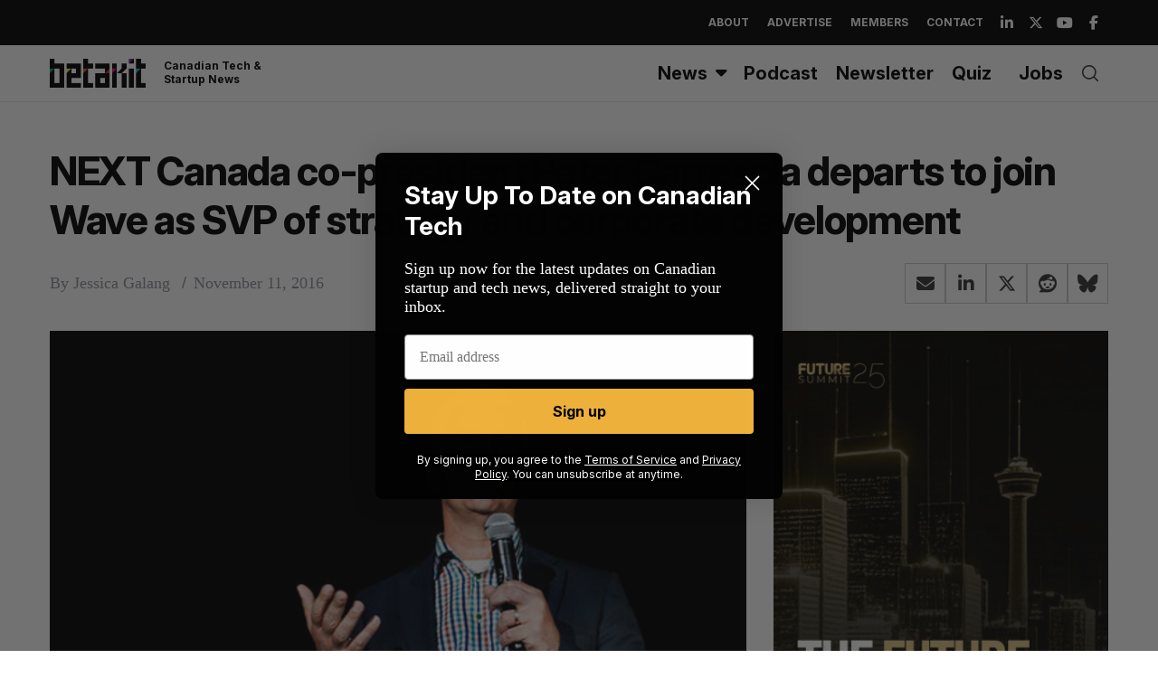

--- FILE ---
content_type: text/html; charset=UTF-8
request_url: https://betakit.com/wp-admin/admin-ajax.php?action=ad_server&postid=75332
body_size: 528
content:
<div class="clearfix inner">
    <div class="avatar">
        <img width="300" height="300" src="https://betakit.com/wp-content/uploads/2025/10/ad-betakit-Francisco-Opazo.png" class="attachment-medium size-medium wp-post-image" alt="" decoding="async" loading="lazy" srcset="https://betakit.com/wp-content/uploads/2025/10/ad-betakit-Francisco-Opazo.png 300w, https://betakit.com/wp-content/uploads/2025/10/ad-betakit-Francisco-Opazo-150x150.png 150w" sizes="auto, (max-width: 300px) 100vw, 300px" />    </div>
    <div class="sponsor-info">
        <p><!-- wp:paragraph -->
<p><strong>Toronto Community Week</strong><br><br>Join leaders in community, CX, and tech for Toronto Community Week 2025 — three days of Conference sessions, Workshops, and the Unconference. October 23–25 in Toronto.</p>
<!-- /wp:paragraph -->

<!-- wp:paragraph -->
<p></p>
<!-- /wp:paragraph -->

<!-- wp:buttons -->
<div class="wp-block-buttons"><!-- wp:button {"style":{"border":{"radius":"100px"}},"fontSize":"small"} -->
<div class="wp-block-button"><a class="wp-block-button__link has-small-font-size has-custom-font-size wp-element-button" href="https://toronto.community-week.com/?utm_source=betakit&amp;utm_medium=ad&amp;utm_campaign=communityweek&amp;utm_term=toronto" style="border-radius:100px">Register now</a></div>
<!-- /wp:button --></div>
<!-- /wp:buttons -->

<!-- wp:paragraph -->
<p></p>
<!-- /wp:paragraph --></p>
    </div>
    <ul class="sponsor-social">
            </ul>
</div>

--- FILE ---
content_type: text/html; charset=utf-8
request_url: https://www.google.com/recaptcha/api2/aframe
body_size: 269
content:
<!DOCTYPE HTML><html><head><meta http-equiv="content-type" content="text/html; charset=UTF-8"></head><body><script nonce="41hRl1InR2h9zV0veYzjxQ">/** Anti-fraud and anti-abuse applications only. See google.com/recaptcha */ try{var clients={'sodar':'https://pagead2.googlesyndication.com/pagead/sodar?'};window.addEventListener("message",function(a){try{if(a.source===window.parent){var b=JSON.parse(a.data);var c=clients[b['id']];if(c){var d=document.createElement('img');d.src=c+b['params']+'&rc='+(localStorage.getItem("rc::a")?sessionStorage.getItem("rc::b"):"");window.document.body.appendChild(d);sessionStorage.setItem("rc::e",parseInt(sessionStorage.getItem("rc::e")||0)+1);localStorage.setItem("rc::h",'1762953473827');}}}catch(b){}});window.parent.postMessage("_grecaptcha_ready", "*");}catch(b){}</script></body></html>

--- FILE ---
content_type: text/css
request_url: https://cdn.betakit.com/wp-content/plugins/shortcodes-indep/css/sc-style.css?ver=1759734837
body_size: 2109
content:
/*
 * Plugin: Shortcodes Indep
 * Author: ThemesIndep
 * Copyright: ThemesIndep, 2013
 * License: GNU General Public License version 3.0
 * License URI: http://www.gnu.org/licenses/gpl-3.0.html
*/


/* Accordion
--------------------------------------------------- */
.sc-accordion {
	margin-bottom: 18px;	
}

.sc-accordion .trigger {
	display: block;
	color: #444;
	display: block;
	padding: 21px 0 18px 40px;
	border-top: 1px solid #ddd;
	border-bottom: 1px solid #ddd;
	font-size: 1em;
	line-height: 1.5em;
	text-decoration: none;
	margin-top: -1px;
	background:url('../images/trigger.png') no-repeat 0 21px;
}

.sc-accordion .trigger:hover {
	color:#777;
}

.sc-accordion .trigger.active {
	margin-top: -3px;
	border-top: 3px solid #000;
	background:url('../images/trigger.png') no-repeat 0 -57px;
}

.sc-accordion .trigger.active:hover {
	color: #000;
}

.sc-accordion .content {
	display: none;
	color: #555;
	overflow: hidden;
	padding: 18px 0 21px 40px;
	border-bottom: 1px solid #000;
	border-top: 0;
}



/* Buttons
--------------------------------------------------- */
.sc-button {
	font-size: 14px;
	display: inline-block;
	text-decoration: none;
	transition: opacity .25s ease-in-out;
   -moz-transition: opacity .25s ease-in-out;
   -webkit-transition: opacity .25s ease-in-out;
}

.sc-button span{
	display: block;
	padding: 1.2em 1.5em;
	line-height: 0.9em;
	font-weight: bold;
	white-space: nowrap;
}

.sc-button:hover {
	opacity:0.7;
}


/* Info Box
--------------------------------------------------- */
.sc-infobox {
	padding: 12px;
	margin-bottom: 18px;
}

.sc-infobox.opacity-on {
	background-image: -moz-linear-gradient(top,  rgba(255,255,255,0.8) 0%, rgba(255,255,255,0.8) 100%);
	background-image: -webkit-gradient(linear, left top, left bottom, color-stop(0%,rgba(255,255,255,0.8)), color-stop(100%,rgba(255,255,255,0.8)));
	background-image: -webkit-linear-gradient(top,  rgba(255,255,255,0.8) 0%,rgba(255,255,255,0.8) 100%);
	background-image: -o-linear-gradient(top,  rgba(255,255,255,0.8) 0%,rgba(255,255,255,0.8) 100%);
	background-image: -ms-linear-gradient(top,  rgba(255,255,255,0.8) 0%,rgba(255,255,255,0.08) 100%);
	background-image: linear-gradient(to bottom,  rgba(255,255,255,0.8) 0%,rgba(255,255,255,0.8) 100%);
	filter: progid:DXImageTransform.Microsoft.gradient( startColorstr='#14ffffff', endColorstr='#14ffffff',GradientType=0 );
}

.sc-infobox.content-white {
	color: #fff;
}
	.sc-infobox.content-white .border {
		border: 1px solid #fff;
	}
	.sc-infobox.content-white .sep{
		background-color:#fff;
	}

.sc-infobox.content-black {
	color: #000;
}
	.sc-infobox.content-black .border {
		border: 1px solid #000;
	}
	.sc-infobox.content-black .sep{
		background-color:#000;
	}
	
.sc-infobox .border{
	padding: 18px 12px;
}

.sc-infobox .border{
	text-align:center;
}

.sc-infobox h2{
	font-size: 32px;
	line-height: 38px;
}

.sc-infobox span{
	display: block;
	font-size: 18px;
}

.sc-infobox .sep{
	height: 1px;
	padding:0;
	margin: 18px auto 12px;
	width:30%;
}


/* Info Box & Buttons Colors
--------------------------------------------------- */
.color-black span, .color-black:hover	{ color: #000; }
.color-white span, .color-white:hover	{ color: #fff; }

.bg-redlight	{ background-color: #d37a7a; }
.bg-red			{ background-color: #dc4133; }
.bg-orangelight	{ background-color: #ffa800; }
.bg-orange		{ background-color: #ff6600; }
.bg-yellowlight	{ background-color: #ebd590; }
.bg-yellow		{ background-color: #ffd202; }
.bg-greenlight	{ background-color: #a5d592; }
.bg-green		{ background-color: #7cb764; }
.bg-turquoise	{ background-color: #5ee8bf; }
.bg-bluelight	{ background-color: #8fc1d1; }
.bg-blue		{ background-color: #5496ab; }
.bg-purplelight	{ background-color: #9e7fab; }
.bg-purple		{ background-color: #572a6a; }
.bg-brownlight	{ background-color: #d9ba8c; }
.bg-brown		{ background-color: #d5a661; }
.bg-gray		{ background-color: #bbb; }
.bg-darkgray	{ background-color: #555; }
.bg-black		{ background-color: #000; }



/* Columns
--------------------------------------------------- */
.sc-columns {
	margin-left: -2%;	
}

.sc-columns div.col{
	float: left;
	margin-left: 2%;
	margin-bottom: 18px;
}

.sc-columns div.col img{
	width: 100%;
	height: auto;
}

.sc-columns.half div.col{
	width: 48%;
}

.sc-columns.third div.col {
	width: 31.33%;
}

.sc-columns.fourth div.col {
	width: 23%;
}

.sc-columns.two-thirds-and-third div.col:first-child{
	width: 31.33%;
}

.sc-columns.two-thirds-and-third div.col{
	width: 64.67%;
}

.sc-columns.third-and-two-thirds div.col:first-child{
	width: 64.67%;
}

.sc-columns.third-and-two-thirds div.col{
	width: 31.33%;
}


/* Columns Media Query
----------------------------------------------- */
@media only screen and (max-width: 800px) {

	.sc-columns {
		margin-left: 0;	
	}

	.sc-columns div.col {
		float: none;
		margin-left: 0;
	}
	
	.sc-columns div.col {
		width:100% !important;	
	}
	
}



/* Tabs
--------------------------------------------------- */
.sc-tabs {
	margin-bottom: 18px;
	border-top: 3px solid #000;
	border-bottom: 1px solid #ddd;
}

.sc-tabs .tabs-nav {
	display: block;
	margin: 0;
	padding: 0;
	border-bottom: 1px solid #ddd;
}

.sc-tabs .tabs-nav li {
	display: block;
	float: left;
	width: auto;
	padding: 10px 0 0;
	outline: none;
}

.sc-tabs .tabs-nav li a {
	display: block;
	width: auto;
	line-height: 40px;
	margin: 0 30px 0 0;
	font-size: 1em;
	text-decoration: none;
	color: #777;
	outline:none;
}

.sc-tabs .tabs-nav li a:hover {
	color: #222;
}

.sc-tabs .tabs-nav a.current {
	background: #fff;
	height: 45px;
	position: relative;
	color: #222;
	border-bottom: 3px solid #000;
}

.sc-tabs .tabs-nav a.current:hover {
	background: #fff;
}

.sc-tabs .tab-content {
	padding: 18px 0;
	background: #fff;
}


/* Vertcal Tabs Layout Media Query
----------------------------------------------- */
@media only screen and (min-width: 800px) {
	
	.sc-tabs.tabs-vertical .tabs-nav{
		float: left;
		width: 30%;
		border-right: 1px solid #ddd;
		border-bottom: 0;
		padding: 40px 50px 50px 0;
	}
	
	.sc-tabs.tabs-vertical .tabs-nav li {
		float: none;
		display: block;
		padding: 0;
		height: 45px;
		border-bottom: 1px solid #ddd;
	}
	
	.sc-tabs.tabs-vertical .tabs-nav li a {
		height: 45px;
		line-height: 48px;
		margin: 0;
	}
	
	.sc-tabs.tabs-vertical .panes {
		float: left;
		width: 62.6%;
	}
	
	.sc-tabs.tabs-vertical .tab-content {
		padding: 50px;
		border-left: 1px solid #ddd;
		margin-left: -1px;
	}
	
}



/* Title
--------------------------------------------------- */
.sc-title {
	text-align: center;
	margin-bottom: 30px;
	text-transform: uppercase;
	
}

.sc-title .title {
	font-size: 50px;
	line-height: 120%;
	background: url('../images/section-header.png') repeat-x 0 50%;
}

.sc-title .title span {
	display: inline-block;
	background: #fff;
	padding: 0 20px;
}

.sc-title .sub-title {
	font-size: 18px;
	letter-spacing: 0.2em;
	color: #8c919b;
}


/* Separator
--------------------------------------------------- */
.sc-separator {
	margin: 15px 0 30px;
}

.sc-separator.type-thin {
	border-top: 1px solid #8c919b;
}

.sc-separator.type-thick {
	border-top: 3px solid #8c919b;
}

.sc-separator.type-double {
	height:7px;
	background: url('../images/section-header.png') repeat-x 0 50%;
}

.sc-separator.type-space {
	clear: both;
	height: 1px;
	margin:30px 0 50px;
}



/* Clear Floats
--------------------------------------------------- */
.clearfix:before,
.clearfix:after {
    content: "";
    display: table;
} 

.clearfix:after {
    clear: both;
}

.clearfix {
    zoom: 1;
}

--- FILE ---
content_type: text/css
request_url: https://cdn.betakit.com/wp-content/plugins/trt-post-sponsor/css/style.css?ver=1759734837
body_size: 396
content:
h4.sponsor-message {
  font-size: 21px;
  margin: 22px 0;
  letter-spacing: 0px;
  font-weight: bold;
}

span.sponsor-name {
  padding-left: 20px;
  letter-spacing: 7px;
  text-transform: uppercase;
  font-size: 25px;
  font-weight: 400;
}

#sponsor-box {
  font-size: 90%;
  /*    padding: 10px;
    color: #666;
    background: #eeeff0;
    */
}

#sponsor-box .avatar a {
  display: inline-block;
  max-height: 300px;
}

/*
#sponsor-box .avatar img {
    max-width: 300px;
    height: auto;
}
*/

#sponsor-box .inner {
  padding: 20px;
  border: 1px solid #000;
}

/*
#sponsor-box .sponsor-info,
#sponsor-box .sponsor-social {
    margin-left: 20%;
}
*/

#sponsor-box .sponsor-social {
  margin-top: 20px;
}

#sponsor-box .sponsor-info p {
  margin: 5px 0;
}

.sponsor-social li {
  display: inline-block;
  margin-right: 15px;
  font-size: 80%;
  letter-spacing: 0.2em;
}

@media screen and (max-width: 699px) {
  #sponsor-box .avatar {
    margin: 0 0 25px 0;
    width: 100%;
  }
}

@media (min-width: 300px) {
  #sponsor-box .avatar {
    width: 100%;
    margin-right: 5%;
  }
}

@media (min-width: 700px) {
  #sponsor-box .avatar {
    float: left;
    width: 50%;
    margin-right: 5%;
  }
}

@media (min-width: 751px) {
  #sponsor-box .avatar {
    float: none;
    margin: 0 0 25px 0;
    width: 100%;
  }
}

@media (min-width: 1200px) {
  #sponsor-box .avatar {
    float: left;
    width: 45%;
    margin: 0;
  }
}


--- FILE ---
content_type: text/css
request_url: https://cdn.betakit.com/wp-content/themes/simplemag-child/style.css?ver=1759734838
body_size: 9306
content:
/*
Theme Name: BetaKit (SimpleMag Child Theme)
Theme URI: https://busyninja.ca/
Author: Reza Shaffaf (rez@busyninja.ca)
Author URI: https://busyninja.ca/
Description: Customized WordPress Child theme for BetaKit using the SimpleMag Theme v5.5 as a base.
Template: simplemag
Version: 1.3.3
*/

/* Your CSS code goes here
-------------------------------------- */

/*
 * TURN OFF THE STUPID FADE-IN FEATURE!
 *
 */
.anmtd {
  -webkit-animation-name: unset;
  animation-name: unset;
  -webkit-animation-duration: unset;
  animation-duration: unset;
  -webkit-animation-fill-mode: unset;
  animation-fill-mode: unset;
}

article .entry-title a:hover,
.grids a.author:hover {
  text-decoration: none;
  border-bottom: 2px solid var(--site-color);
  box-shadow: none;
}

h1,
h2,
h3,
h4,
h5,
h6 {
  font-family: var(--font_titles-font-family), sans-serif;
  font-optical-sizing: auto;
  font-weight: 750;
  font-style: normal;
  letter-spacing: -0.03em;
}

nav li,
.sub-title,
.tagline,
.widget h2,
.widget h3,
.read-more,
.read-more-link,
input[type="submit"],
.section-header .title {
  letter-spacing: unset;
  text-transform: initial;
}

.post-item-inner {
  border-bottom: 0px !important;
}

@media print, screen and (min-width: 64em) {
  .grid-layout .post-item .entry-details,
  .masonry-layout .post-item .entry-details {
    margin-left: unset;
    margin-right: unset;
    width: 99%;
  }
}

/*
 * Override hard-coded values in Parent theme
 *
 */
html:root {
  --site-color: #333;
}

body,
i {
  font-family: var(--font_text-font-family), sans-serif;
}

.main-menu {
  margin-bottom: 20px;
}

.pagination {
  margin-top: 0;
  margin-bottom: 60px;
}

.entry-meta + .page-title {
  margin-top: 0px;
}

/* 
 * TURN THIS OFF FOR NOW
 * hide mobile header on anything bigger than a phone
@media print,
screen and (min-width: 500px) {
    header.mobile-only {
        display: none;
    }
}
*/

.main-menu-wrapper {
  background-color: #fff;
  border-bottom: 1px solid #e8e8e8;
}

.is-fixed {
  position: sticky;
  top: 0;
  z-index: 1000;
}

.admin-bar .is-fixed {
  top: 30px;
}

.home .site-content {
  margin-top: 30px;
}

/* hr tag fix */
.entry-content hr {
  display: block;
  height: 1px;
  border: 0;
  border-top: 1px solid #ddd;
  margin: 1em 0;
  padding: 0;
}

/* Hide Google reCaptcha badge */
.grecaptcha-badge {
  visibility: hidden;
}

.base-image img {
  margin-bottom: 30px;
}

/*
*
* Sidebar Stuff
*
*/
.grids aside.sidebar {
  padding-top: 0;
}

/*
 * Widget Stuff
 * 
 */
h3.klaviyo-h3 {
  margin-bottom: 5px;
}

.widget:not(:last-of-type) {
  margin-bottom: 20px;
  padding-bottom: 10px;
}

/* 
 * Footer Stuff
 *
 */
.copyright {
  letter-spacing: 0.2em;
  text-align: left;
}

.footer-sidebar .columns.col-3 {
  grid-template-columns: 33% 33% 33%;
}

.footer-sidebar .button,
.footer-sidebar #mc_signup_submit {
  background-color: #f9ad1b;
}

/* 
 * HOMEPAGE STUFF
 *
 *
 * Change separator in "Main Menu" to be an & rather than a slash 
 */
.main-menu > ul > li > a > span:before {
  content: "&";
  position: absolute;
  top: 0;
  right: -8px;
  z-index: 1;
  width: initial;
  height: initial;
  transform: none;
  pointer-events: none;
  background-color: transparent;
  color: #999;
  font: normal 24px/24px Arial;
  margin-top: 18px;
}

/* override the default SimpleMag theme settings */
@media only screen and (max-width: 750px) {
  [class*="-layout"].entries .post-item .entry-image + .entry-details {
    margin-top: 15px;
  }
}

/*
 * Make the main menu static
 "Canadian Startup News & Tech Innovation"
 */

.main-menu > ul > li > span:before {
  content: "&";
  position: absolute;
  top: 0;
  right: -8px;
  z-index: 1;
  width: initial;
  height: initial;
  transform: none;
  pointer-events: none;
  background-color: transparent;
  color: #999;
  font: normal 24px/24px Arial;
  margin-top: 18px;
}

.main-menu > ul > li > span {
  letter-spacing: 0.2em;
}

.main-menu > ul > li:last-child > span:before {
  display: none;
}

.main-menu > ul > li > span {
  display: block;
  line-height: 1;
  padding: 21px 1.2em;
  position: relative;
}

.main-menu .menu > li {
  cursor: auto;
}

.main-menu > ul.menu > li:hover {
  color: #000;
}

.sub-menu-columns[class*="sub-menu-columns-"] {
  position: initial;
}

.main-menu > ul {
  position: initial;
}

.secondary-menu .menu > li > a {
  text-transform: uppercase;
}

.widget h3,
.main-menu > ul > li > a > span {
  letter-spacing: 0.2em;
}

.title-with-sep:before,
.title-with-sep:after {
  /* background-image: url(images/section-header.png); 
    background-size: initial; */
  background-size: 3px;
}

.single .entry-header .entry-meta .entry-category:before {
  content: "/";
  padding: 0 8px;
  font-size: inherit;
  font-family: sans-serif;
}

.entry-title a:hover {
  text-decoration: underline;
}

.written-by {
  font-style: normal;
  text-transform: capitalize;
}

.entry-summary p {
  font-size: 16px;
}

@media screen and (min-width: 1600px) {
  .entries .entry-title {
    font-size: 20px;
  }
}

i.hamburger-icon,
i.hamburger-icon:before,
i.hamburger-icon::after {
  transition: 0.25s ease-in-out;
  transform: rotate(0deg);
}

.open i.hamburger-icon {
  background-color: #000;
}

.open i.hamburger-icon:before {
  transform: rotate(-45deg);
}

.open i.hamburger-icon:after {
  transform: rotate(45deg);
}

.main-menu li.link-arrow > a {
  padding-right: 20px;
}

.main-menu li.link-arrow > a::before {
  content: "\f0d7";
  font-family: var(--fa-style-family, "Font Awesome 6 Free");
  position: absolute;
  top: 20px;
  right: 8px;
  background-color: transparent;
}

.main-menu li.link-arrow:hover > a::before {
  color: #00ac4d;
}

.main-menu > ul > .sub-menu-columns > div.sub-menu > .sub-links > li > a {
  color: #000;
}

.main-menu > ul > .sub-menu-columns > div.sub-menu > .sub-links > li > a:hover {
  color: #f9ad1b;
}

.main-menu
  > ul
  > .sub-menu-columns
  > div.sub-menu
  > .sub-links
  > li
  > a[href="#"]:hover {
  color: #828282;
}

.main-menu
  > ul
  > .sub-menu-columns
  > .sub-menu
  > .sub-links
  > li.menu-item-has-children
  > a {
  color: #828282;
  text-transform: uppercase;
  font-size: 1em;
}

.sub-menu li a {
  font-size: 1.3em;
}

#offcanvas-menu i.sm-chevron-right::after {
  width: 20px;
  height: 20px;
  border-right: 3px solid currentColor;
  border-bottom: 3px solid currentColor;
}

#offcanvas-menu i.sm-chevron-left::after {
  width: 20px;
  height: 20px;
  border-left: 3px solid currentColor;
  border-bottom: 3px solid currentColor;
}

.site-offcanvas::after {
  background-color: transparent;
  content: none;
}
.show-offcanvas-search.offcanvas--visible .offcanvas-search {
  background-color: #fff;
  opacity: 0.95;
}

/*
 * SLIDER ELEMENTS
 *
 * Fix the homepage slider navigation elements
 */

.global-sliders .slider-nav-arrow {
  border: none;
}

.global-sliders:hover .slider-nav-arrow {
  border-radius: 10px;
}

.slider-nav-arrow.prev-arrow:after {
  width: 15px;
  height: 15px;
  border-left: 2px solid currentColor;
  border-bottom: 2px solid currentColor;
}

.slider-nav-arrow.next-arrow:after {
  width: 15px;
  height: 15px;
  border-right: 2px solid currentColor;
  border-bottom: 2px solid currentColor;
}

@media only screen and (max-width: 767px) {
  .posts-slider .entry-header .entry-meta {
    display: none;
  }

  /*
    .global-sliders .prev-arrow {
        left: 0;
    }
*/

  .global-sliders .slider-nav-arrow {
    width: 20px;
    margin: 0 10px;
  }
}

@media only screen and (min-width: 767px) {
  .global-sliders .prev-arrow {
    left: 2%;
    margin-top: initial;
  }

  .global-sliders .next-arrow {
    right: 2%;
    margin-top: initial;
  }
}

@media only screen and (max-width: 750px) {
  [class*="grid-layout"].entries div.entry-meta {
    display: initial;
  }

  .entries article.post-item {
    margin-bottom: 0;
  }

  .section__latest-posts .grid-layout article div.post-item-inner {
    min-height: initial;
    border-top: none;
    display: block;
    /* removes display: flex */
    padding: 10px 0 20px;
  }

  .grid-layout.entries .entry-image {
    width: initial;
    margin-right: 0;
  }

  .media-post-thumbs {
    padding: 10px 0 0;
  }

  .media-layout-one .thumbs-item {
    margin-bottom: 10px;
  }

  .media-posts div.media-post-slides {
    margin-bottom: 0;
  }

  /*
Hides category name

    [class*="-layout"].entries span.entry-category {
        display: none;
    }

    .entry-header .entry-meta .entry-date:before {
        display: none;
    }
*/
}

/*
 * Slider Title Colours
 *
 * Set these as a default so it applies to older posts
 *
 .global-sliders .entry-header .entry-frame.slider_title_light .entry-meta .entry-author:after,
 .global-sliders .entry-header .entry-frame.slider_title_light .entry-meta .entry-author,
 .global-sliders .entry-header .entry-frame.slider_title_light .entry-meta .entry-author a,
 .global-sliders .entry-frame.slider_title_light .entry-meta span,
 .global-sliders .entry-frame.slider_title_light .entry-title  {
*/
.global-sliders .entry-header .entry-frame .entry-meta .entry-author:after,
.global-sliders .entry-header .entry-frame .entry-meta .entry-author,
.global-sliders .entry-header .entry-frame .entry-meta .entry-author a,
.global-sliders .entry-frame .entry-meta span,
.global-sliders .entry-frame .entry-title,
.global-sliders .entry-frame a.see-more,
.global-sliders .entry-frame a.see-more svg {
  color: white;
  text-shadow: 2px 2px 2px #333;
}

.global-sliders .entry-frame a.see-more svg {
  filter: drop-shadow(1px 1px 1px rgb(0 0 0 / 1));
}

.global-sliders
  .entry-header
  .entry-frame.slider_title_dark
  .entry-meta
  .entry-author:after,
.global-sliders
  .entry-header
  .entry-frame.slider_title_dark
  .entry-meta
  .entry-author,
.global-sliders
  .entry-header
  .entry-frame.slider_title_dark
  .entry-meta
  .entry-author
  a,
.global-sliders .entry-frame.slider_title_dark .entry-meta span,
.global-sliders .entry-frame.slider_title_dark .entry-title,
.global-sliders .entry-frame.slider_title_dark a.see-more,
.global-sliders .entry-frame.slider_title_dark a.see-more svg {
  color: black;
  text-shadow: 2px 2px 2px #ddd;
}

.global-sliders .entry-frame.slider_title_dark a.see-more svg {
  filter: drop-shadow(1px 1px 1px rgb(255 255 255 / 1));
}

.global-sliders .entry-frame a.see-more {
  margin-top: 15px;
}

@media print, screen and (max-width: 450px) {
  .content-over-image .see-more {
    display: none;
  }

  .content-over-image .see-more svg {
    display: none;
  }
}

/*
 * remove the slash after the byline in the slider
 */
.entry-header .entry-meta .entry-author:after {
  content: "";
  padding: 0;
}

.global-sliders .entry-header .entry-meta {
  font-size: 18px;
}

.global-sliders .read-more {
  background-color: #333333;
}

.global-sliders .read-more:hover {
  box-shadow: 1px 1px #000, 2px 2px #000, 2px 2px #000;
}

/*
 * Latest Posts
 *
 */
.section__latest-posts .grid-layout article .post-item-inner {
  border-bottom: 3px solid #000;
}

/*
 * Podcasts section 
 *
 */
.media-layout-one .media-post-details {
  margin-top: 0;
}

/* always remove the play buttons */
a.post-format-icon.load-media-content {
  display: none;
}

/*
 *
 * Single Post stuff
 *
 */
/*
don't think i need this
.page-title, .single-title {
    background: url(images/section-header.png) repeat-x 0 50%;
}
*/

.tag .page-header,
.page .page-header,
.archive .page-header,
.post .page-header {
  margin: 50px 0 30px;
  position: relative;
}

.post .page-header .sponsored-tag {
  position: absolute;
  top: -35px;
  font-size: 12px;
  font-family: var(--font_titles-font-family);
  color: #999;
  font-weight: bold;
}

/* force the article text colour to black */
.entry-content p {
  color: #000;
}

.page-title span,
.single-title span {
  display: inline-block;
  background: #fff;
  padding: 0 20px;
}

.single blockquote {
  color: var(--site-color);
  float: left;
  width: 40%;
  padding: 25px 25px 25px 0;
  border: none;
  margin: 0px;
  /* font-family: var(--font_titles-font-family), sans-serif; */
  font-size: 22px;
  text-rendering: optimizeLegibility;
  font-weight: bolder;
}

.single blockquote cite {
  font-size: 18px;
  font-family: Georgia, "Times New Roman", Times, serif;
}

.single blockquote p {
  line-height: 1.6;
  margin: 0;
  display: inline;
}

.single .manual-excerpt {
  padding-bottom: 20px;
  border-bottom: 1px solid #ddd;
  margin-bottom: 35px;
}

/* fix icon alignment */
.single-social .button-layout .share-item {
  font-size: 1em;
  width: 45px;
  height: 45px;
  display: flex;
  justify-content: center;
  align-items: center;
}

.single-social div.social-sharing {
  display: flex;
  justify-content: flex-start;
}

.single .by-share {
  display: flex;
  justify-content: space-between;
  align-items: center;
  margin: 20px 0;
}

@media screen and (max-width: 750px) {
  .single .by-share {
    flex-direction: column;
    align-items: flex-start;
  }
}

.single-social .button-layout .share-item span {
  font-size: 12px;
  text-transform: uppercase;
  display: none;
}

/*
 * Reduce the aggressive padding on our wp-block-pullquotes
 * 
 */
@media only screen and (min-width: 751px) {
  figure.wp-block-pullquote {
    padding-top: 10px;
    padding-bottom: 10px;
  }
}

.single .wp-block-pullquote blockquote {
  padding: 10px 0 10px 0;
}

figure.wp-block-pullquote blockquote {
  float: none;
  width: auto;
}

figure.wp-block-pullquote p,
figure.wp-block-pullquote.alignleft p,
figure.wp-block-pullquote.alignright p,
figure.wp-block-pullquote.is-style-solid-color blockquote p,
figure.wp-block-pullquote blockquote > .block-editor-rich-text p {
  font-family: Georgia;
  font-style: initial;
  font-size: 22px;
}

figure.wp-block-pullquote blockquote p {
  font-size: 22px;
  font-family: Georgia;
}

/*
 * Sponsor Box Elements 
 *
 */
.sponsor-info h2 {
  font-size: 1.5em;
  line-height: 1.5;
}

.sponsor-info h2 strong {
  font-weight: 700;
  color: #000;
}

/* set the by line and category / date all on one line 
 * .entry-author used to be display: block
 */
.page-header .entry-author {
  display: initial;
}

/*
 * Entry Meta details
 *
 */
.single .entry-header .entry-meta,
.single .post .author,
.single .post .written-by {
  font-weight: 400;
  font-size: 18px;
  font-family: var(--font_text-font-family);
  letter-spacing: initial;
}

.grids .entry-header .entry-meta,
.grids .entry-header .author,
.grids .entry-header .entry-date {
  font-weight: 400;
  font-size: 16px;
  font-family: var(--font_text-font-family);
  letter-spacing: initial;
}

/*
 * Post image size
 */
.single .entry-media img {
  width: 100%;
}

/* 
 * Custom Author box for regular and sponsored posts 
 *
 */
#author-box {
  color: #666;
  font-size: 90%;
  padding: 10px;
  background: #eeeff0;
}

#author-box .inner {
  padding: 20px;
  border: 1px solid #000;
}

#author-box .avatar {
  float: left;
}

#author-box .author-info,
#author-box .author-social {
  margin-left: 120px;
}

#author-box .author-bio {
  margin-bottom: 5px;
}

.author-social.icon-container {
  justify-content: flex-start;
}

.author-social a.icon-item {
  margin-right: 10px;
}

/*
 * Betakit Border lines

.social-box {
  padding-top: 30px;
  border-top: 3px solid #000;
}

#tags-box {
  padding-top: 30px;
  border-top: 3px solid #000;
  padding-bottom: 25px;
  border-bottom: 3px solid #000;
}
*/

/*
 * HR tags
 */
hr {
  border: 0;
  width: 100%;
  border-bottom-style: solid;
  border-bottom-width: 1px;
  border-bottom-color: #ddd;
  margin-top: 15px;
}

/*
 * Adjust excessive margins
 */
.single-box:not(:last-child) {
  margin-bottom: 30px;
}

/* single page mobile */
@media only screen and (max-width: 750px) {
  .single .entry-content blockquote {
    width: 100%;
    font-size: 22px;
    float: none;
    padding: 25px 0 25px 0;
  }

  .single .entry-header .entry-meta {
    padding-bottom: 20px;
  }

  #sponsor-box .sponsor-info,
  #sponsor-box .sponsor-social {
    margin-left: 0;
  }

  .image-caption {
    padding: 12px;
    font-size: 0.8rem;
    bottom: 0;
  }

  .page-title h1.entry-title {
    font-size: 32px;
  }

  article h3,
  .h3 {
    font-size: 28px;
  }

  article h4,
  .h4 {
    font-size: 22px;
  }

  .wrapper .header-right-image,
  .wrapper .newsletter-left-image {
    display: none;
  }

  .copyright,
  .copyright .back-top {
    text-align: left;
  }
}

/*
 * Mailchimp Footer Settings
 */
#mc_signup_form {
  font-family: Arial, Verdana, "Helvetica Neue", Helvetica, sans-serif;
}

#mc_signup_form .mc_var_label {
  font-family: Arial, Verdana, "Helvetica Neue", Helvetica, sans-serif;
  font-size: 15px;
  font-weight: 400;
  letter-spacing: 0.2em;
  text-transform: uppercase;
  margin-bottom: 10px;
}

.widget_mailchimpsf_widget h3 {
  margin-bottom: 15px;
}

#mc-indicates-required {
  font-size: 16px;
}

#mc_display_rewards {
  font-size: 16px;
}

.mc_merge_var {
  margin-bottom: 1em;
}

.mc_var_label,
.mc_interest_label {
  display: block;
}

.mc_signup_submit {
  text-align: center;
}

#mc_signup_submit {
  margin-top: 1.5em;
  width: 80%;
}

/*
 * Full-page Search form
 * We added a reset button and will show it after the search button
 * Mobile styles first
 *
 */
.modal--search-form .search-form .search-submit {
  display: flex;
  right: 50px;
  top: 60px;
}

.search-form .search-reset {
  display: flex;
  align-items: center;
  justify-content: center;
  position: absolute;
  z-index: 99;
  top: 60px;
  right: 0;
  margin: 0;
  padding: 0;
  width: 50px;
  height: 100%;
  border: none;
  cursor: pointer;
  color: currentColor;
  background-color: transparent;
  transition: opacity 0.25s ease-in-out;
}

@media only screen and (min-width: 768px) {
  .modal--search-form .search-form .search-submit {
    top: 0px;
  }

  .search-form .search-reset {
    top: 0px;
  }
}

/* change sub line on home page only */
.grids .entry-summary {
  color: black;
}

@media screen and (max-width: 450px) {
  .global-sliders .entry-title {
    font-size: 16px;
    margin-bottom: 0;
  }

  .content-over-image .read-more {
    margin-top: 5px;
  }
}

/* set max-width for header logo */
.wrapper .top-strip-logo img {
  max-width: 106px;
}

nav.main-menu {
  margin: 20px 0;
}

@media print, screen and (min-width: 64em) {
  .home-section:first-of-type {
    margin-top: 20px;
  }
}

/* nav menu hover states */
.main-menu > ul.menu > li {
  /* color: var(--main_site_color); */
  transition: all 0.5s ease-in-out;
}

/* use the BetaKit logo colours */
/* default inherited settings */
.main-menu > ul.menu > li:hover a:after {
  content: "";
  position: absolute;
  top: 0;
  left: 0;
  /*	border-top: 0 solid transparent;
	border-bottom: 25px solid transparent;
	border-left: 25px solid transparent;	
	*/
  border-style: solid;
  border-color: transparent;
  border-width: 0 0 25px 25px;
}

/* first green Latest news */
.main-menu > ul.menu > li:nth-child(1):hover > a:after {
  border-left-color: #00ac4d;
}

/* 2nd yellow Topics */
.main-menu > ul.menu > li:nth-child(2):hover > a:after {
  border-left-color: #f5eb43;
}

/* 3rd orange Verticals */
.main-menu > ul.menu > li:nth-child(3):hover > a:after {
  border-left-color: #ef4f26;
}

/* 4th red Regions */
.main-menu > ul.menu > li:nth-child(4):hover > a:after {
  top: initial;
  left: initial;
  bottom: 7px;
  right: 0;
  border-width: 25px 25px 0 0;
  border-right-color: #c1272d;
}

/* 5th pink Newsletters */
.main-menu > ul.menu > li:nth-child(5):hover > a:after {
  border-left-color: #e90d8c;
}

/* 6th purple Podcasts */
.main-menu > ul.menu > li:nth-child(6):hover > a:after {
  border-left-color: #662d91;
}

/* 7th blue Jobs */
.main-menu > ul.menu > li:nth-child(7):hover > a:after {
  border-left-color: #29abe2;
}

/* add hover state to the social icons */
.main-menu-wrapper .social a:hover {
  color: var(--main_site_color);
  transition: all 0.2s ease-in-out;
}

svg.sm-svg-icon.icon-search:hover {
  color: #c1272d;
  transition: all 0.2s ease-in-out;
}

/* add hover states to the social icons */
.social a.link-linkedin:hover {
  color: #0a66c2;
  transition: all 0.2s ease-in-out;
}

.social a.link-twitter:hover {
  color: #1d9bf0;
}

.social a.link-youtube:hover {
  color: #c00;
}

.social a.link-facebook:hover {
  color: #0866ff;
}

/* add hover state to the search icon */
.top-strip .search-reveal:hover {
  color: var(--main_site_color);
  transition: all 0.2s ease-in-out;
}

/* add padding to the top strip 
 * add extra padding to the bottom because of the flex align-items: end bug that pushes items down 1pixel
 */
.top-strip .wrapper {
  padding: 15px 0 16px;
}

/* remove old ampersand symbols */
.main-menu > ul > li > a > span:before {
  content: none;
}

/* adjust padding of main menu items */
.main-menu > ul > li > a > span {
  padding: 21px 0.5em;
}

/* adjust letter spacing in menus */
.widget h3,
.main-menu > ul > li > a > span {
  letter-spacing: initial;
}

/* push all top strip elements to the bottom of the container */
.top-strip .wrapper,
.top-strip .right-side {
  /* align-items: end; */
}

/* adjust the order of the search icon and mobile menu */
.top-strip .search-reveal {
  order: initial;
}

.top-strip .social li a {
  height: 16px;
  width: 32px;
  font-size: 16px;
}

/* align the sub-menu elements to the bottom */
.secondary-menu .menu > li > a {
  line-height: initial;
  letter-spacing: initial;
  padding: 0 10px;
}

.mobile-menu-reveal {
  margin-left: 10px;
}

/* fix our tagline */
.tagline {
  text-transform: none;
  font-size: 12px;
  line-height: initial;
  letter-spacing: initial;
  max-width: 120px;
}

/* Remove margins */
nav.main-menu {
  margin: 0;
}

nav.main-menu .sub-menu {
  top: 63px;
}

/* fix left alignment */
.text-left .main-menu .menu {
  left: 0;
}

.main-menu > ul {
  justify-content: start;
}

/* add the separator before Newsletters */
.main-menu > ul > li:nth-child(5) {
  margin-left: 10px;
}

.main-menu > ul > li:nth-child(5) span:before {
  content: "|";
  position: absolute;
  top: 0;
  color: #ccc;
  left: -8px;
}

.offcanvas-main-menu .menu li a {
  text-transform: initial;
  font-size: 32px;
  padding: 15px 20px;
}

.offcanvas-menu .menu li {
  position: relative;
}

.offcanvas-menu .menu li .sub-menu-arrow {
  justify-content: end;
  position: absolute;
  width: 100%;
  height: 100%;
  padding-right: 10%;
}

.main-menu-wrapper .wrapper {
  display: flex;
  justify-content: space-between;
  align-items: center;
  position: relative;
}

.main-menu-wrapper .wrapper .left-side {
  display: flex;
  justify-content: start;
  align-items: end;
}

.main-menu-wrapper .wrapper .right-side {
  display: flex;
  justify-content: end;
  align-items: center;
}

.main-menu-wrapper .social a.social-share-link,
.offcanvas-menu .social a.social-share-link {
  display: none;
}

.main-menu-wrapper ul,
.offcanvas-menu ul {
  list-style: none;
  padding: 0;
  margin: 0;
}

.main-menu-wrapper .social li,
.offcanvas-menu .social li {
  display: inline;
  padding: 2px;
}

/* place the main menu social icons in the right place */
.main-menu-wrapper .social {
  position: absolute;
  top: -14px;
  right: 0;
}

.main-menu-wrapper .wrapper #mega-menu-wrap-main_menu,
#mega-menu-wrap-main_menu #mega-menu-main_menu,
#mega-menu-wrap-main_menu #mega-menu-main_menu ul.mega-sub-menu,
#mega-menu-wrap-main_menu #mega-menu-main_menu li.mega-menu-item,
#mega-menu-wrap-main_menu #mega-menu-main_menu li.mega-menu-row,
#mega-menu-wrap-main_menu #mega-menu-main_menu li.mega-menu-column,
#mega-menu-wrap-main_menu #mega-menu-main_menu a.mega-menu-link,
#mega-menu-wrap-main_menu #mega-menu-main_menu span.mega-menu-badge,
#mega-menu-wrap-main_menu #mega-menu-main_menu + button.mega-close {
  position: initial;
}

.main-menu-wrapper
  .wrapper
  #mega-menu-wrap-main_menu
  #mega-menu-main_menu
  ul.mega-sub-menu {
  width: 100%;
  top: 76px;
}

/* place the mobile menu social icons */
.offcanvas-menu .social ul {
  display: flex;
  justify-content: space-evenly;
  padding: 0 20px;
}

.top-strip ul.social {
  display: none;
}

.top-strip .top-strip-logo {
  display: block;
}

.top-strip .tagline {
  color: #fff;
}

.main-menu-wrapper .tagline {
  color: #000;
}

.mobiledark,
.mobiledark .sub-menu {
  background-color: #000;
}

.offcanvas-panel.from-right {
  top: 70px;
}

.offcanvas-menu.offcanvas-panel {
  height: calc(100vh - 70px);
  justify-content: space-around;
}

.offcanvas-menu.offcanvas-panel ul.social ul svg {
  width: 40px;
  height: 40px;
}

.offcanvas-secondary-menu li a {
  text-transform: uppercase;
  font-size: 14px;
}

/* Category page adjustments */
.cat-description {
  max-width: initial;
  color: var(--site-color);
}

@media screen and (max-width: 320px) {
  .top-strip .tagline {
    display: none;
  }
}

@media only screen and (min-width: 360px) and (max-width: 1023px) {
  .top-strip .top-strip-logo {
    display: block;
  }
}

@media screen and (min-width: 1024px) {
  .top-strip .tagline,
  .top-strip .search-reveal,
  .top-strip .top-strip-logo {
    display: none;
  }

  .top-strip ul.social {
    display: block;
  }
}

@media screen and (max-width: 1023px) {
  .main-menu-wrapper {
    display: none;
  }

  /* remove the theme's forced centering of the logo on mobile */

  .top-strip-logo {
    margin-right: 20px;
    position: initial;
    top: initial;
    left: initial;
    transform: none;
    flex-shrink: 0;
  }

  /* hide the social icons in the main menu until this width */
  .main-menu-wrapper ul.social {
    display: none;
  }
}

@media print, screen and (max-width: 39.9988em) {
  .offcanvas-panel--slide {
    max-width: 100vw;
  }
}

/* make right-sided menus work properly */
.offcanvas-menu.from-right .sub-menu {
  position: fixed;
  z-index: 1;
  top: 0;
  left: 0;
  width: 100%;
  height: 100%;
  overflow-y: auto;
  overflow-x: hidden;
  transition: transform 0.3s ease-out;
  transform: translate3d(100%, 0, 0);
  -webkit-backface-visibility: hidden;
  backface-visibility: hidden;
  -webkit-overflow-scrolling: touch;
  padding: 5vh 0 0 40px;
}

.offcanvas-menu.from-right .sub-menu-open {
  transform: translate3d(0, 0, 0);
}

.offcanvas-menu.from-right .offcanvas-close {
  padding-right: 20px;
  justify-content: flex-end;
  position: absolute;
  top: -59px;
  background-color: #000;
  width: 69px;
  right: 0;
}

.offcanvas-menu.from-right .sub-menu-back {
  padding: 15px 18px 35px;
  justify-content: flex-start;
  color: #828282;
  font-size: 32px;
}

.offcanvas-menu.from-right .sub-menu-back i {
  position: absolute;
  left: 20px;
  font-size: 32px;
  color: #fff;
}
/* 
 * Article Page adjustments 
 * 
 */

/* align the titles properly to the left */
.page-title span,
.single-title span {
  padding: 0;
}

/* make the share text use the title font and weight */
.single-social .social-sharing .share-prompt {
  font-family: var(--font_titles-font-family);
  font-weight: var(--font_titles-font-weight);
}

/* fix the size of the sponsor box text */
.sponsor-info h2 {
  line-height: initial;
  font-family: var(--font_titles-font-family);
  font-weight: var(--font_titles-font-weight);
}

.sponsor-info h5,
.sponsor-info p {
  line-height: initial;
  font-size: 20px;
  font-family: var(--font_titles-font-family);
  font-weight: var(--font_titles-font-weight);
}

/* tighten up the tags */
#tags-box a {
  display: inline-block;
  font-family: var(--font_titles-font-family);
  font-weight: var(--font_titles-font-weight);
  font-size: 16px;
  padding: 0 8px;
}

/* fix the author box text */
#author-box .author-bio {
  font-family: var(--font_titles-font-family);
  font-weight: normal;
}

#author-box .author-name a {
  text-decoration: none;
  font-size: 25px;
}

/*
 * Sidebar adjustments
 */
.widget-post-item .entry-header {
  margin: 15px 0;
}

.widget-post-item .entry-header .entry-title {
  line-height: 1.2;
}

.widget-post-item .entry-header a:hover {
  text-decoration: none;
  border-bottom: 2px solid currentColor;
  box-shadow: none;
}

/* 
 * Footer Adjustments
 */
footer#footer {
  font-family: "Arial", helvetica;
  font-size: 16px;
}

.footer-sidebar .columns .widget:first-of-type {
  padding-top: 60px;
}

footer .widget:not(:last-of-type) {
  margin-bottom: 0;
}

.widget-area-1 .widget,
ul#menu-footer-menu {
  padding: 0 11px;
}

#menu-footer-menu li {
  width: 48%;
  display: inline-block;
  font-family: "Arial", helvetica;
}

@media screen and (max-width: 640px) {
  footer .wrapper {
    padding-top: 40px;
  }

  .footer-sidebar .columns .widget:first-of-type {
    padding-top: 0px;
  }

  .footer-sidebar .columns .widget:last-of-type {
    padding-bottom: 0px;
  }
}

/*
 *  Quiz Styles
 */
div.hdq_quiz {
  max-width: initial;
}

div.hdq_quiz_wrapper {
  padding-bottom: 0;
}

.hdq_question_number {
  display: none;
}

h3.hdq_question_heading {
  font-size: 24px;
}

div.hdq_wrong {
  border: none;
  border-bottom: 4px solid red;
}

div.hdq_finish .hdq_finsh_button {
  font-family: Helvetica, sans-serif;
  font-weight: bold;
  background: rgb(237, 177, 60);
  color: #000;
}

div.hdq_correct_not_selected,
div.hdq_wrong,
div.hdq_correct {
  border-width: 2px;
}

@media screen and (min-width: 100px) {
  label.hdq_label_answer {
    font-size: inherit;
  }
}

h2.hdq_results_title {
  display: inline-block;
}

div.hdq_result {
  display: inline-block;
  line-height: initial;
  font-family: Arial, sans-serif;
}

/*
 * Move sidebar ads on mobile – cleaned and tighter spacing
 */

.moved_widget {
  border-top: 1px solid black;
  border-bottom: 1px solid black;
  padding: 20px 20px 30px; /* Reduced top padding */
  background-color: #eee;
  margin: 0 -20px;
}

.moved_widget figure {
  text-align: center;
}

.moved_widget div.jobbioapp div.side-bar a.item {
  border: 2px solid black;
}

div.grids article.entry-content div.moved_widget h3 {
  text-align: center;
}

/* Clean styling for Klaviyo newsletter sign-up block */
.moved_widget:has(.klaviyo-form-WE4ML2) {
  margin: 0 auto !important;
  padding: 0 !important;
  background: none !important;
  border: none !important;
  max-width: 100% !important;
}

/* Top label: "Story continues below" */
.widget_block.moved_widget:has(ins):before,
.widget_media_image.moved_widget:before {
  content: "Story continues below";
  display: block;
  text-align: center;
  text-transform: uppercase;
  font-size: 12px;
  font-weight: 400;
  font-family: var(--font_titles-font-family);
  color: #444;
  margin-bottom: 10px;
  margin-top: 0; /* prevent extra spacing */
}

/* Bottom label: "Advertisement" */
.widget_block.moved_widget:has(ins):after,
.widget_media_image.moved_widget:after {
  content: "Advertisement";
  display: block;
  text-align: center;
  text-transform: uppercase;
  font-size: 12px;
  font-weight: 400;
  font-family: var(--font_titles-font-family);
  color: #444;
  margin-top: 10px;
}

.widget_block.moved_widget ins {
  margin: 0 auto;
  display: block;
}

/* Ad stuff */

.no-vertical-margin {
  margin-bottom: 0 !important;
  margin-top: 0 !important;
}

aside.sidebar {
  padding: 0;
}

@media (max-width: 768px) {
  ins.homeAdMobile {
    display: inline-block;
  }
  ins.homeAdDesk {
    display: none;
  }
}

@media (min-width: 768px) {
  ins.homeAdMobile {
    display: none;
  }
  ins.homeAdDesk {
    display: inline-block;
  }
}


--- FILE ---
content_type: application/javascript
request_url: https://widgets.jobbio.com/partner_fluid_widgets_v1.6.1/display.min.js
body_size: 4331
content:
let partnerDisplay=null;let jobbio_display={widget:async function(params){let script=document.getElementById("jobbio-display-script");let container=params.container;let slug=params.slug;let style=params.style;let location=params.location;let pageSize=params.count;let type=params.type;let content=params.content;let searchTerm=params.searchTerm||"";let api="";window.jobbioLocalisation={title:"Find Your Place In The World",titleJobs:"Jobs For You",titleCompanies:"Companies For You",jobsCTA:"See Job",companiesCTA:"See More",jobsSeeMoreCTA:"Search More Roles",companiesSeeMoreCTA:"See More Companies"};let germanPartners=["computerbild-jobs","nextpit-germany-jobs","basic-thinking","netzwelt-jobs"];let frenchPartners=["journal-du-coin-jobs","nextpit-france-jobs"];if(germanPartners.includes(slug)){window.jobbioLocalisation={title:"Finden Sie Ihren nächsten Job",titleJobs:"Jobs für Sie",titleCompanies:"Unternehmen für Sie",jobsCTA:"Siehe Job",companiesCTA:"Siehe mehr",jobsSeeMoreCTA:"Andere Stellen suchen",companiesSeeMoreCTA:"Siehe weitere Unternehmen"}}if(frenchPartners.includes(slug)){window.jobbioLocalisation={title:"Trouvez votre place dans le monde",titleJobs:"Des offres d'emploi pour vous",titleCompanies:"Des entreprises pour vous",jobsCTA:"Voir l'offre d'emploi",companiesCTA:"En voir plus",jobsSeeMoreCTA:"Afficher plus d'offres",companiesSeeMoreCTA:"Voir plus d'entreprises qui recrutent"}}for(let param in params){params[param]=encodeURIComponent(params[param])}let blockedPartners=[];if(blockedPartners.includes(slug)){return}params=Object.keys(params).reduce(function(r,x){return r+x+"="+params[x]+"&"},"").slice(0,-1);let url=script.getAttribute("src").replace("/partner_fluid_widgets_v1.6.1/display.min.js","");if(url==="https://d3g4doi210g6ib.cloudfront.net"){api="https://widget-api.jobbiodev.com"}else if(url==="https://d1pywsqd87ew9v.cloudfront.net"){api="https://widget-api.jobbio.com"}else if(url.includes("jobbio.")){api="https://api.amply-widgets.com"}else{api=url.replace("widgets.","widget-api.")}let styleSheetUrl=`${url}/partner_fluid_widgets_v1.6.1/assets/css/v1_6_1.css`;let customFontUrl="https://fonts.googleapis.com/css2?family=Open+Sans:wght@300;400;500;600;700&display=swap";let tracking=document.createElement("script");let imp=document.createElement("script");let ind_imp=document.createElement("script");imp.id="amply-imp";ind_imp.id="ind-imp";imp.src=`${url}/partner_fluid_widgets_v1.6.1/assets/js/imp.min.js`;ind_imp.src=`${url}/partner_fluid_widgets_v1.6.1/assets/js/ind-imp.min.js`;tracking.id="clktrk";if(location&&location.includes("demo/test")){url="https://widgets.jobbiodev.com";api="https://widget-api.jobbiodev.com";styleSheetUrl="../../assets/css/v1_6_1.css";imp.src="../../assets/js/imp.min.js";ind_imp.src="../../assets/js/ind-imp.min.js"}tracking.append(`function trkclk(source, uuid){
        var data = {
          source: source,
          uuid: uuid
        };
                        
        fetch('${api}/clicks', {
          method: 'POST',
          headers: {
            'Content-Type': 'application/json'
          },
          body: JSON.stringify(data)
        })
      };
      function trkrdt(job_id, source, redirecting, redirect_link, uuid){
        if(redirecting){
          var data = {
            job_id: job_id,
            source: source,
            link: redirect_link,
            uuid: uuid
          };
          
          fetch('${api}/jobs/redirect', {
            method: 'POST',
            headers: {
              'Content-Type': 'application/json'
            },
            body: JSON.stringify(data)
          })
        }
      }`);const existingStylesheet=document.getElementById("stlsht");if(!existingStylesheet){const newStylesheet=document.createElement("link");newStylesheet.setAttribute("rel","stylesheet");newStylesheet.setAttribute("id","stlsht");newStylesheet.setAttribute("href",styleSheetUrl);document.head.appendChild(newStylesheet)}const customFont=document.getElementById("customFont");if(slug!=="computerbild-jobs"){if(!customFont){const newStylesheet=document.createElement("link");newStylesheet.setAttribute("rel","stylesheet");newStylesheet.setAttribute("id","customFont");newStylesheet.setAttribute("href",customFontUrl);document.head.appendChild(newStylesheet)}}if(!document.getElementById("amply-imp")){document.head.append(imp)}if(!document.getElementById("ind-imp")){document.head.append(ind_imp)}if(!document.getElementById("clktrk")){document.body.append(tracking)}await init(api,slug);if(type==="multiple"&&content==="jobs"){await loadJobs(api,slug,searchTerm,pageSize,container,partnerDisplay,style,content)}else if(type==="multiple"&&content==="companies"){await loadCompanies(api,slug,searchTerm,pageSize,container,partnerDisplay,style,content)}else if(type==="multiple"&&content==="articles"){await loadArticles(api,slug,searchTerm,pageSize,container,partnerDisplay,style,content)}else if(type==="single"&&content==="jobs"){await loadJobs(api,slug,searchTerm,pageSize,container,partnerDisplay,style,content,true)}else if(type==="single"&&content==="companies"){await loadCompanies(api,slug,searchTerm,pageSize,container,partnerDisplay,style,content,true)}else if(type==="single"&&content==="articles"){await loadArticles(api,slug,searchTerm,pageSize,container,partnerDisplay,style,content,true)}}};function renderEmptyState(style,type,container){if(style==="masonry"){renderMasonryEmptyState(container,style)}else if(style==="sidebar"){renderSidebarEmptyState(type,container,style)}else if(style==="horizontal"){renderHorizontalEmptyState(type,container)}}async function init(api,slug){const response=await fetch(`${api}/channels/${slug}?widgets=true`);if(!response.ok){return}partnerDisplay=await response.json()}async function loadJobs(api,slug,searchTerm,pageSize,container,partnerDisplay,style,content,single=false){const response=await fetch(`${api}/channels/${slug}/feed?search=${searchTerm}&page_size=${pageSize}&source=${slug}_${style}_jobs_widget&widgets=true&page=${encodeURIComponent(document.location.href)}${single?"&single=true":""}`);if(!response.ok){return}const jobs=await response.json();window.addEventListener("resize",()=>getContainerWidth(container,style));if(style==="masonry"){renderMasonryJobs(api,container,partnerDisplay,jobs,`${slug}_${style}_jobs_widget`,style)}else if(style==="sidebar"){renderSidebarJobs(api,container,partnerDisplay,jobs,`${slug}_${style}_jobs_widget`,single,style)}else if(style==="horizontal"){renderHorizontalJobs(api,container,partnerDisplay,jobs,`${slug}_${style}_jobs_widget`,single,style)}}async function loadCompanies(api,slug,searchTerm,pageSize,container,partnerDisplay,style,content,single=false){const response=await fetch(`${api}/channels/${slug}/featured-companies?page_size=${pageSize}&featured=true&source=${slug}_${style}_companies_widget&widgets=true${single?"&single=true":""}`);if(!response.ok){return}const companies=await response.json();window.addEventListener("resize",()=>getContainerWidth(container,style));if(style==="masonry"){renderMasonryCompanies(api,container,partnerDisplay,companies,`${slug}_${style}_companies_widget`,style)}else if(style==="sidebar"){renderSidebarCompanies(api,container,partnerDisplay,companies,`${slug}_${style}_companies_widget`,single,style)}else if(style==="horizontal"){renderHorizontalCompanies(api,container,partnerDisplay,companies,`${slug}_${style}_companies_widget`,single,style,pageSize)}}async function loadArticles(api,slug,searchTerm,pageSize,container,partnerDisplay,style,content,single=false){const response=await fetch(`${api}/articles?channel=${slug}&source=${slug}&page_size=${pageSize}&source=${slug}_${style}_articles_widget&widgets=true${single?"&single=true":""}`);if(!response.ok){return}const articles=await response.json();window.addEventListener("resize",()=>getContainerWidth(container,style));if(style==="masonry"){renderMasonryArticles(container,partnerDisplay,articles,`${slug}_${style}_articles_widget`,style)}else if(style==="sidebar"){renderSidebarArticles(container,partnerDisplay,articles,`${slug}_${style}_articles_widget`,single,style)}else if(style==="horizontal"){renderHorizontalArticles(container,partnerDisplay,articles,`${slug}_${style}_articles_widget`,single,style)}}function renderMasonryJobs(api,container,partnerDisplay,jobs,source,style){getContainerWidth(container,style);document.getElementById(container).innerHTML+=`<div class="v1_6 type-3">
      <img class="amply-pxl" data-src="${api}/pixels/amply.gif?widget=true&source=${source}&url=${encodeURIComponent(window.location.href)}&uuid=${partnerDisplay.uuid}" width="0" height="0" style="display:block;margin-bottom:-1px" />
      <div class="top-s">${window.jobbioLocalisation.title} <a href="https://amply.co" target='_blank'>BY Amply</a></div>
      <div class="masonry horizontal job multiple">
        <div class="list" id="masonry-job-multiple-${container}"></div>
        <div style="text-align: center">
          <a href="${partnerDisplay.routes.jobs_url}?source=jobs_widget" target='_blank' class="more">
            ${window.jobbioLocalisation.jobsSeeMoreCTA}
          </a>
        </div>
      </div>
    </div>`;jobs.map(job=>{let link=job.redirect?job.redirect:partnerDisplay.routes.job_url.replace("[company]",job.company.slug).replace("[job]",job.slug);document.getElementById(`masonry-job-multiple-${container}`).innerHTML+=`<div class="h-item">
        <img class="amply-pxl" data-src="${api}/pixels/amply.gif?job_id=${job.id}&source=${source}&url=${encodeURIComponent(window.location.href)}&uuid=${partnerDisplay.uuid}" width="0" height="0" style="display:block;margin-bottom:-1px" />
        ${partnerDisplay.settings.indeed_impression_tracking?`<img class="indeed-tmn-pxl" data-src="${job.impression_url}" width="0" height="0" style="display:block;margin-bottom:-1px"/>`:""}
        <a href="${link}" class="item" style="background-image:url(${job.company.image_card})" target='_blank' onclick="trkrdt(${job.id},'${source+"_redirect"}',${!!job.redirect},'${link}','${partnerDisplay.uuid}')">
          <span class="img" style="background-image:url(${job.company.image_logo})">&nbsp;</span>
          <span class="mt2 mfw4 ellipsis-2">${job.title}</span>
          <span class="mt2 mfw6 ellipsis-1">${job.company.name}</span>
          <span class="mt3 ellipsis-1">${job.location.city||job.location.state||job.location.country||job.location.address}</span>
          ${job.salary_disclosed?`<span class="mt3 ellipsis-1">${job.salary}</span>`:""}
          <span class="btn">${window.jobbioLocalisation.jobsCTA}</span>
        </a>
      </div>`})}function renderMasonryCompanies(api,container,partnerDisplay,companies,source,style){getContainerWidth(container,style);document.getElementById(container).innerHTML+=`<div class="v1_6 type-3">
      <img class="amply-pxl" data-src="${api}/pixels/amply.gif?widget=true&source=${source}&url=${encodeURIComponent(window.location.href)}&uuid=${partnerDisplay.uuid}" width="0" height="0" style="display:block;margin-bottom:-1px" />
      <div class="top-s">${window.jobbioLocalisation.title} <a href="https://amply.co" target='_blank'>BY Amply</a></div>
      <div class="masonry horizontal company multiple">          
        <div class="list" id="masonry-company-multiple-${container}"></div>
        <div style="text-align: center">
          <a href="${partnerDisplay.routes.home_url}?source=companies_widget" target='_blank' class="more">${window.jobbioLocalisation.companiesSeeMoreCTA}</a>
        </div>
      </div>
    </div>`;companies.map(company=>{let cta="View Company";if(company.live_jobs>0){cta=`${company.live_jobs} Jobs`}let link=partnerDisplay.routes.company_url.replace("[company]",company.slug);document.getElementById(`masonry-company-multiple-${container}`).innerHTML+=`<div class="h-item">
        <img class="amply-pxl" data-src="${api}/pixels/amply.gif?company_id=${company.id}&source=${source}&url=${encodeURIComponent(window.location.href)}&uuid=${partnerDisplay.uuid}" width="0" height="0" style="display:block;margin-bottom:-1px" />
        <a href="${link}" class="item" style="background-image:url(${company.image_card})" target='_blank' onclick="trkclk('${source}', '${partnerDisplay.uuid}')">
          <span class="img" style="background-image:url(${company.image_logo})">&nbsp;</span>
          <span class="mt2 mfw6 ellipsis-2">${company.name}</span>
          <span class="mt3 ellipsis-1">${company.location.city||company.location.state||company.location.country||company.location.address}</span>
          <span class="mt3 ellipsis-1">${cta}</span>
          <span class="btn">${window.jobbioLocalisation.companiesCTA}</span>
        </a>
      </div>`})}function renderMasonryArticles(container,partnerDisplay,articles,source,style){getContainerWidth(container,style);let dateOptions={day:"2-digit",month:"long",year:"numeric"};document.getElementById(container).innerHTML+=`<div class="v1_6 type-3">
      <div class="top-s">${window.jobbioLocalisation.title} <a href="https://amply.co" target='_blank'>BY Amply</a></div>
      <div class="masonry horizontal article multiple">          
        <div class="list" id="masonry-article-multiple-${container}"></div>
      </div>
    </div>`;articles.map(article=>{let link=partnerDisplay.routes.article_url.replace("[article]",article.slug);document.getElementById(`masonry-article-multiple-${container}`).innerHTML+=`<div class="h-item">
        <a href="${link}" class="item" style="background-image:url(${article.image})" target='_blank' onclick="trkclk('${source}')">
          <span class="mt2 mfw6 ellipsis-2">${article.title}</span>
          <span class="mt3">${new Date(article.posted_at).toLocaleDateString("en-GB",dateOptions)}</span>
        </a>
      </div>`})}function renderSidebarJobs(api,container,partnerDisplay,jobs,source,single,style){getContainerWidth(container,style);if(single){let job=jobs;let link=job.redirect?job.redirect:partnerDisplay.routes.job_url.replace("[company]",job.company.slug).replace("[job]",job.slug);document.getElementById(container).innerHTML+=`<div class="v1_6 type-2 by-1">
        <img class="amply-pxl" data-src="${api}/pixels/amply.gif?widget=true&source=${source}&url=${encodeURIComponent(window.location.href)}&uuid=${partnerDisplay.uuid}" width="0" height="0" style="display:block;margin-bottom:-1px" />
        <div class="top-s">&nbsp; <a href="https://amply.co" target='_blank'>BY Amply</a></div>
        <div class="side-bar job single list">
          <img class="amply-pxl" data-src="${api}/pixels/amply.gif?job_id=${job.id}&source=${source}&url=${encodeURIComponent(window.location.href)}&uuid=${partnerDisplay.uuid}" width="0" height="0" style="display:block;margin-bottom:-1px" />
          ${partnerDisplay.settings.indeed_impression_tracking?`<img class="indeed-tmn-pxl" data-src="${job.impression_url}" width="0" height="0" style="display:block;margin-bottom:-1px"/>`:""}
          <a href="${link}" class="item" target='_blank' onclick="trkrdt(${job.id},'${source+"_redirect"}',${!!job.redirect},'${link}','${partnerDisplay.uuid}')">
            <span class="img" style="background-image:url(${job.company.image_logo})">&nbsp;</span>
            <span class="mt2 mfw6 ellipsis-2">${job.title}</span>  
            <span class="mt3 ellipsis-1">${job.company.name}</span>
            <span class="mt3 ellipsis-1">${job.location.city||job.location.state||job.location.country||job.location.address}</span>
            ${job.salary_disclosed?`<span class="mt3 ellipsis-1">${job.salary}</span>`:""}
            <span class="arrow">&nbsp;</span>
          </a>
        </div>
      </div>`;return}document.getElementById(container).innerHTML+=`<div class="v1_6 type-2 by-1">
      <img class="amply-pxl" data-src="${api}/pixels/amply.gif?widget=true&source=${source}&url=${encodeURIComponent(window.location.href)}&uuid=${partnerDisplay.uuid}" width="0" height="0" style="display:block;margin-bottom:-1px" />
      <div class="top-s w-title">${window.jobbioLocalisation.titleJobs} <a href="https://amply.co" target='_blank'>BY Amply</a></div>
      <div class="side-bar job multiple">          
        <div class="list" id="side-bar-job-multiple-${container}"></div>
        <div style="text-align: center">
          <a href="${partnerDisplay.routes.jobs_url}?source=jobs_widget" target='_blank' class="more">${window.jobbioLocalisation.jobsSeeMoreCTA}</a>
        </div>
      </div>
    </div>`;jobs.map(job=>{let link=job.redirect?job.redirect:partnerDisplay.routes.job_url.replace("[company]",job.company.slug).replace("[job]",job.slug);document.getElementById(`side-bar-job-multiple-${container}`).innerHTML+=`<img class="amply-pxl" data-src="${api}/pixels/amply.gif?job_id=${job.id}&source=${source}&url=${encodeURIComponent(window.location.href)}&uuid=${partnerDisplay.uuid}" width="0" height="0" style="display:block;margin-bottom:-1px" />
      ${partnerDisplay.settings.indeed_impression_tracking?`<img class="indeed-tmn-pxl" data-src="${job.impression_url}" width="0" height="0" style="display:block;margin-bottom:-1px"/>`:""}
      <a class="item" href="${link}" target='_blank' onclick="trkrdt(${job.id},'${source+"_redirect"}',${!!job.redirect},'${link}','${partnerDisplay.uuid}')">
        <span class="img" style="background-image:url(${job.company.image_logo})">&nbsp;</span>
        <span class="mt2 mfw6 ellipsis-2">${job.title}</span>  
        <span class="mt3 ellipsis-1">${job.company.name}</span>
        <span class="mt3 ellipsis-1">${job.location.city||job.location.state||job.location.country||job.location.address}</span>  
        ${job.salary_disclosed?`<span class="mt3 ellipsis-1">${job.salary}</span>`:""}
        <span class="arrow">&nbsp;</span>
      </a>`})}function renderSidebarCompanies(api,container,partnerDisplay,companies,source,single,style){getContainerWidth(container,style);if(single){let company=companies;let cta="View Company";if(company.live_jobs>0){cta=`${company.live_jobs} Jobs`}let link=partnerDisplay.routes.company_url.replace("[company]",company.slug);document.getElementById(container).innerHTML+=`<div class="v1_6 type-2 by-1">
        <img class="amply-pxl" data-src="${api}/pixels/amply.gif?widget=true&source=${source}&url=${encodeURIComponent(window.location.href)}&uuid=${partnerDisplay.uuid}" width="0" height="0" style="display:block;margin-bottom:-1px" />
        <div class="top-s">&nbsp; <a href="https://amply.co" target='_blank'>BY Amply</a></div>
        <div class="side-bar company single list">
          <img class="amply-pxl" data-src="${api}/pixels/amply.gif?company_id=${company.id}&source=${source}&url=${encodeURIComponent(window.location.href)}&uuid=${partnerDisplay.uuid}" width="0" height="0" style="display:block;margin-bottom:-1px" />
          <a href="${link}" class="item" target='_blank' onclick="trkclk('${source}', '${partnerDisplay.uuid}')">
            <span class="img" style="background-image:url(${company.image_logo})">&nbsp;</span>
            <span class="mt2 mfw6 ellipsis-1">${company.name}</span>
            <span class="mt3 ellipsis-1">${cta}</span>
            <span class="mt3 ellipsis-1">${company.location.city||company.location.state||company.location.country||company.location.address}</span>
            <span class="arrow">&nbsp;</span>
          </a>
        </div>
      </div>`;return}document.getElementById(container).innerHTML+=`<div class="v1_6 type-2 by-1">
      <img class="amply-pxl" data-src="${api}/pixels/amply.gif?widget=true&source=${source}&url=${encodeURIComponent(window.location.href)}&uuid=${partnerDisplay.uuid}" width="0" height="0" style="display:block;margin-bottom:-1px" />
      <div class="top-s w-title">${window.jobbioLocalisation.titleCompanies} <a href="https://amply.co" target='_blank'>BY Amply</a></div>
      <div class="side-bar company multiple">          
        <div class="list" id="side-bar-company-multiple-${container}"></div>
        <div style="text-align: center">
          <a href="${partnerDisplay.routes.home_url}?source=companies_widget" target='_blank' class="more">${window.jobbioLocalisation.companiesSeeMoreCTA}</a>
        </div>
      </div>
    </div>`;companies.map(company=>{let cta="View Company";if(company.live_jobs>0){cta=`${company.live_jobs} Jobs`}let link=partnerDisplay.routes.company_url.replace("[company]",company.slug);document.getElementById(`side-bar-company-multiple-${container}`).innerHTML+=`<img class="amply-pxl" data-src="${api}/pixels/amply.gif?company_id=${company.id}&source=${source}&url=${encodeURIComponent(window.location.href)}&uuid=${partnerDisplay.uuid}" width="0" height="0" style="display:block;margin-bottom:-1px" />
      <a class="item" href="${link}" target='_blank' onclick="trkclk('${source}', '${partnerDisplay.uuid}')">
        <span class="img" style="background-image:url(${company.image_logo})">&nbsp;</span>
        <span class="mt2 mfw6 ellipsis-1">${company.name}</span>
        <span class="mt3 ellipsis-1">${cta}</span>
        <span class="mt3 ellipsis-1">${company.location.city||company.location.state||company.location.country||company.location.address}</span>
        <span class="arrow">&nbsp;</span>
      </a>`})}function renderSidebarArticles(container,partnerDisplay,articles,source,single,style){getContainerWidth(container,style);let dateOptions={day:"2-digit",month:"long",year:"numeric"};if(single){let article=articles[0];let link=partnerDisplay.routes.article_url.replace("[article]",article.slug);document.getElementById(container).innerHTML+=`<div class="v1_6 type-2 by-1">
        <div class="top-s">&nbsp; <a href="https://amply.co" target='_blank'>BY Amply</a></div>
        <div class="side-bar article single list">
          <a class="item" href="${link}" target='_blank' onclick="trkclk('${source}')">
            <span class="img" style="background-image:url(${article.image})">&nbsp;</span>
            <span class="mt2 mfw6 ellipsis-2">${article.title}</span>
            <span class="mt3">${new Date(article.posted_at).toLocaleDateString("en-GB",dateOptions)}</span>
            <span class="arrow">&nbsp;</span>
          </a>
        </div>
      </div>`;return}document.getElementById(container).innerHTML+=`<div class="v1_6 type-2 by-1">
      <div class="top-s">&nbsp; <a href="https://amply.co" target='_blank'>BY Amply</a></div>
      <div class="side-bar article multiple">          
        <div class="list" id="side-bar-article-multiple-${container}"></div>
      </div>
    </div>`;articles.map(article=>{let link=partnerDisplay.routes.article_url.replace("[article]",article.slug);document.getElementById(`side-bar-article-multiple-${container}`).innerHTML+=`<a class="item" href="${link}" target='_blank' onclick="trkclk('${source}')">
        <span class="img" style="background-image:url(${article.image})">&nbsp;</span>
        <span class="mt2 mfw6 ellipsis-2">${article.title}</span>
        <span class="mt3">${new Date(article.posted_at).toLocaleDateString("en-GB",dateOptions)}</span>
        <span class="arrow">&nbsp;</span>
      </a>`})}function renderHorizontalJobs(api,container,partnerDisplay,jobs,source,single,style){getContainerWidth(container,style);if(single){let job=jobs;let link=job.redirect?job.redirect:partnerDisplay.routes.job_url.replace("[company]",job.company.slug).replace("[job]",job.slug);document.getElementById(container).innerHTML+=`<div class="v1_6 type-1 by-1">
        <img class="amply-pxl" data-src="${api}/pixels/amply.gif?widget=true&source=${source}&url=${encodeURIComponent(window.location.href)}&uuid=${partnerDisplay.uuid}" width="0" height="0" style="display:block;margin-bottom:-1px" />
        <div class="top-s">&nbsp; <a href="https://amply.co" target='_blank'>BY Amply</a></div>
        <div class="horizontal job single list">
          <img class="amply-pxl" data-src="${api}/pixels/amply.gif?job_id=${job.id}&source=${source}&url=${encodeURIComponent(window.location.href)}&uuid=${partnerDisplay.uuid}" width="0" height="0" style="display:block;margin-bottom:-1px" />
          ${partnerDisplay.settings.indeed_impression_tracking?`<img class="indeed-tmn-pxl" data-src="${job.impression_url}" width="0" height="0" style="display:block;margin-bottom:-1px"/>`:""}
          <a href="${link}" class="item pt-19" target='_blank' onclick="trkrdt(${job.id},'${source+"_redirect"}',${!!job.redirect},'${link}','${partnerDisplay.uuid}')">
            <span class="rw mh-56">
              <img class="c-logo" loading="lazy" src="${job.company.image_logo}">
              <span class="mt1 mfw6 ellipsis-1">${job.company.name}</span>
            </span>
            <span class="mt2 mfw4 m-mt-8 ellipsis-2">${job.title}</span>
            <span class="i-location mt2 ellipsis-1">${job.location.city||job.location.state||job.location.country||job.location.address}</span>
            ${job.salary_disclosed?`<span class="i-salary mt2 ellipsis-1">${job.salary}</span>`:""}
            <span class="btn">${window.jobbioLocalisation.jobsCTA}</span>
          </a>
        </div>
      </div>`;return}document.getElementById(container).innerHTML+=`<div class="v1_6 type-1">
      <img class="amply-pxl" data-src="${api}/pixels/amply.gif?widget=true&source=${source}&url=${encodeURIComponent(window.location.href)}&uuid=${partnerDisplay.uuid}" width="0" height="0" style="display:block;margin-bottom:-1px" />
      <div class="top-s">${window.jobbioLocalisation.title} <a href="https://amply.co" target='_blank'>BY Amply</a></div>
      <div class="horizontal job multiple">          
        <div class="list" id="horizontal-job-multiple-${container}"></div>
        <div style="text-align: center">
          <a href="${partnerDisplay.routes.jobs_url}?source=jobs_widget" target='_blank' class="more">${window.jobbioLocalisation.jobsSeeMoreCTA}</a>
        </div>
      </div>
    </div>`;jobs.map(job=>{let link=job.redirect?job.redirect:partnerDisplay.routes.job_url.replace("[company]",job.company.slug).replace("[job]",job.slug);document.getElementById(`horizontal-job-multiple-${container}`).innerHTML+=`<div class="h-item">
        <img class="amply-pxl" data-src="${api}/pixels/amply.gif?job_id=${job.id}&source=${source}&url=${encodeURIComponent(window.location.href)}&uuid=${partnerDisplay.uuid}" width="0" height="0" style="display:block;margin-bottom:-1px" />
        ${partnerDisplay.settings.indeed_impression_tracking?`<img class="indeed-tmn-pxl" data-src="${job.impression_url}" width="0" height="0" style="display:block;margin-bottom:-1px"/>`:""}
        <a href="${link}" class="item pt-19" target='_blank' onclick="trkrdt(${job.id},'${source+"_redirect"}',${!!job.redirect},'${link}','${partnerDisplay.uuid}')">
          <span class="rw mh-56">
            <img class="c-logo" loading="lazy" src="${job.company.image_logo}">
            <span class="mt1 mfw6 ellipsis-1">${job.company.name}</span>
          </span>
          <span class="mt2 mfw4 m-mt-8 ellipsis-2 mh-2">${job.title}</span>
          <span class="i-location mt2 ellipsis-1">${job.location.city||job.location.state||job.location.country||job.location.address}</span>
          ${job.salary_disclosed?`<span class="i-salary mt2 ellipsis-1">${job.salary}</span>`:""}
          <span class="btn">${window.jobbioLocalisation.jobsCTA}</span>
        </a>
      </div>`})}function renderHorizontalCompanies(api,container,partnerDisplay,companies,source,single,style,pageSize){getContainerWidth(container,style);if(single){let company=companies;let cta="View Company";if(company.live_jobs>0){cta=`${company.live_jobs} Jobs`}let link=partnerDisplay.routes.company_url.replace("[company]",company.slug);document.getElementById(container).innerHTML+=`<div class="v1_6 type-1 by-1">
        <img class="amply-pxl" data-src="${api}/pixels/amply.gif?widget=true&source=${source}&url=${encodeURIComponent(window.location.href)}&uuid=${partnerDisplay.uuid}" width="0" height="0" style="display:block;margin-bottom:-1px" />
        <div class="top-s">&nbsp; <a href="https://amply.co" target='_blank'>BY Amply</a></div>
        <div class="horizontal company single list">
          <img class="amply-pxl" data-src="${api}/pixels/amply.gif?company_id=${company.id}&source=${source}&url=${encodeURIComponent(window.location.href)}&uuid=${partnerDisplay.uuid}" width="0" height="0" style="display:block;margin-bottom:-1px" />
          <a href="${link}" class="item pt-19" target='_blank' onclick="trkclk('${source}', '${partnerDisplay.uuid}')">
            <span class="rw mh-56">
              <img class="c-logo" loading="lazy" src="${company.image_logo}">
              <span class="mt1 mfw6 ellipsis-1">${company.name}</span>
            </span>
            <span class="i-location mt2 ellipsis-1">${company.location.city||company.location.state||company.location.country||company.location.address}</span>
            <span class="i-total mt2 ellipsis-1">${cta}</span>
            <span class="btn">${window.jobbioLocalisation.companiesCTA}</span>
          </a>
        </div>
      </div>`;return}document.getElementById(container).innerHTML+=`<div class="v1_6 type-1">
      <img class="amply-pxl" data-src="${api}/pixels/amply.gif?widget=true&source=${source}&url=${encodeURIComponent(window.location.href)}&uuid=${partnerDisplay.uuid}" width="0" height="0" style="display:block;margin-bottom:-1px" />
      <div class="top-s">${window.jobbioLocalisation.title} <a href="https://amply.co" target='_blank'>BY Amply</a>
      </div>
      <div class="horizontal company multiple count-${pageSize}">          
        <div class="list" id="horizontal-company-multiple-${container}"></div>
        <div style="text-align: center">
          <a href="${partnerDisplay.routes.home_url}?source=companies_widget" target='_blank' class="more">${window.jobbioLocalisation.companiesSeeMoreCTA}</a>
        </div>
      </div>
    </div>`;companies.map(company=>{let cta="View Company";if(company.live_jobs>0){cta=`${company.live_jobs} Jobs`}let link=partnerDisplay.routes.company_url.replace("[company]",company.slug);document.getElementById(`horizontal-company-multiple-${container}`).innerHTML+=`<div class="h-item">
        <img class="amply-pxl" data-src="${api}/pixels/amply.gif?company_id=${company.id}&source=${source}&url=${encodeURIComponent(window.location.href)}&uuid=${partnerDisplay.uuid}" width="0" height="0" style="display:block;margin-bottom:-1px" />
        <a href="${link}" class="item pt-19" target='_blank' onclick="trkclk('${source}', '${partnerDisplay.uuid}')">
          <span class="rw mh-56">
            <img class="c-logo" loading="lazy" src="${company.image_logo}">
            <span class="mt1 mfw6 ellipsis-1">${company.name}</span>
          </span>
          <span class="i-location mt2 ellipsis-1">${company.location.city||company.location.state||company.location.country||company.location.address}</span>
          <span class="i-total mt2 ellipsis-1">${cta}</span>
          <span class="btn">${window.jobbioLocalisation.companiesCTA}</span>
        </a>
      </div>`})}function renderHorizontalArticles(container,partnerDisplay,articles,source,single,style){let dateOptions={day:"2-digit",month:"long",year:"numeric"};getContainerWidth(container,style);if(single){let article=articles[0];let link=partnerDisplay.routes.article_url.replace("[article]",article.slug);document.getElementById(container).innerHTML+=`<div class="v1_6 by-1 type-1">
        <div class="top-s">&nbsp; <a href="https://amply.co" target='_blank'>BY Amply</a></div>
        <div class="horizontal article single list">
          <a href="${link}" target='_blank' class="item" onclick="trkclk('${source}')">
            <span class="a-img" style="background-image:url(${article.image})">&nbsp;</span>
            <span class="mt2 mfw4 m-mt-8 ellipsis-2">${article.title}</span>
            <span class="mt2 m-mt-8">${new Date(article.posted_at).toLocaleDateString("en-GB",dateOptions)}</span>
            <span class="btn">Read More</span>
          </a>
        </div>
      </div>`;return}document.getElementById(container).innerHTML+=`<div class="v1_6 type-1">
      <div class="top-s">${window.jobbioLocalisation.title} <a href="https://amply.co" target='_blank'>BY Amply</a></div>
      <div class="horizontal article multiple">          
        <div class="list" id="horizontal-article-multiple-${container}"></div>
      </div>
    </div>`;articles.map(article=>{let link=partnerDisplay.routes.article_url.replace("[article]",article.slug);document.getElementById(`horizontal-article-multiple-${container}`).innerHTML+=`<div class="h-item">
        <a href="${link}" target='_blank' class="item" onclick="trkclk('${source}')">
          <span class="a-img" style="background-image:url(${article.image})">&nbsp;</span>
          <span class="mt2 mfw4 m-mt-8 ellipsis-2 mh-2">${article.title}</span>
          <span class="mt2 m-mt-8">${new Date(article.posted_at).toLocaleDateString("en-GB",dateOptions)}</span>
          <span class="btn">Read More</span>
        </a>
      </div>`})}function getContainerWidth(container,style){var containerDom=document.getElementById(container);if(containerDom!=null){var containerWidth=containerDom.clientWidth;var resolution="resolution-1";if(style==="sidebar"){if(containerWidth>=300){resolution="resolution-2"}}else if(style==="horizontal"){if(containerWidth>=978){resolution="resolution-2"}}else{if(containerWidth>=640){resolution="resolution-2"}if(containerWidth>=1024){resolution="resolution-3"}}containerDom.classList.remove("resolution-1","resolution-2","resolution-3");containerDom.classList.add(resolution)}}function renderMasonryEmptyState(container,style){getContainerWidth(container,style);var jobs=[1,2,3,4];document.getElementById(container).innerHTML+=`<div class="v1_6 type-3 empty-state">
      <div class="top-s"><span class="shimmer w-17-pc h-24-px"></span> <a href="https://amply.co" target='_blank'>BY Amply</a></div>
      <div class="masonry horizontal job multiple">
        <div class="list" id="masonry-job-multiple-${container}"></div>
      </div>
    </div>`;jobs.map(job=>{document.getElementById(`masonry-job-multiple-${container}`).innerHTML+=`<div class="h-item">
        <a href="javascript:void(0)" class="item">
          <span class="img shimmer">&nbsp;</span>
          <span class="mt2 mfw4 ellipsis-2"><span class="shimmer h-20-px"></span></span>
          <span class="mt2 mfw6 ellipsis-1"><span class="shimmer h-19-px"></span></span>
          <span class="mt3 ellipsis-1"><span class="shimmer h-19-px"></span></span>
          <span class="btn shimmer w-94-px">&nbsp;</span>
        </a>
      </div>`})}function renderSidebarEmptyState(type,container,style){getContainerWidth(container,style);var jobs=[1,2,3,4];if(type==="single"){document.getElementById(container).innerHTML+=`<div class="v1_6 type-2 by-1 empty-state">
        <div class="top-s">&nbsp; <a href="https://amply.co" target='_blank'>BY Amply</a></div>
        <div class="side-bar job single list">
          <a href="javascript:void(0)" class="item">
            <span class="img shimmer">&nbsp;</span>
            <span class="mt2 mfw6 ellipsis-2"><span class="shimmer h-20-px"></span></span>
            <span class="mt3 ellipsis-1"><span class="shimmer h-19-px"></span></span>
            <span class="mt3 ellipsis-1"><span class="shimmer h-19-px"></span></span>
            <span class="arrow shimmer w-14-px">&nbsp;</span>
          </a>
        </div>
      </div>`;return}document.getElementById(container).innerHTML+=`<div class="v1_6 type-2 by-1 empty-state">
      <div class="top-s w-title"><span class="shimmer w-75-pc h-24-px"></span> <a href="https://amply.co" target='_blank'>BY Amply</a></div>
      <div class="side-bar job multiple">          
        <div class="list" id="side-bar-job-multiple-${container}"></div>
      </div>
    </div>`;jobs.map(job=>{document.getElementById(`side-bar-job-multiple-${container}`).innerHTML+=`<a href="javascript:void(0)" class="item">
        <span class="img shimmer">&nbsp;</span>
        <span class="mt2 mfw6 ellipsis-2"><span class="shimmer h-20-px"></span></span>
        <span class="mt3 ellipsis-1"><span class="shimmer h-19-px"></span></span>
        <span class="mt3 ellipsis-1"><span class="shimmer h-19-px"></span></span>
        <span class="arrow shimmer w-14-px">&nbsp;</span>
      </a>`})}function renderHorizontalEmptyState(type,container,style){getContainerWidth(container,style);var jobs=[1,2,3,4];if(type==="single"){document.getElementById(container).innerHTML+=`<div class="v1_6 type-1 by-1 empty-state">
        <div class="top-s">&nbsp; <a href="https://amply.co" target='_blank'>BY Amply</a></div>
        <div class="horizontal job single list">
          <a href="javascript:void(0)" class="item">
            <span class="rw mh-56">
              <span class="c-logo shimmer">&nbsp;</span>
              <span class="mt1 mfw6 ellipsis-1"><span class="shimmer w-94-px h-20-px"></span></span>
            </span>
            <span class="mt2 mfw4 m-mt-8 ellipsis-2"><span class="shimmer h-19-px"></span></span>
            <span class="i-location mt2 ellipsis-1"><span class="shimmer h-19-px"></span></span>
            <span class="btn shimmer w-94-px">&nbsp;</span>
          </a>
        </div>
      </div>`;return}document.getElementById(container).innerHTML+=`<div class="v1_6 type-1 empty-state">
      <div class="top-s"><span class="shimmer w-75-pc h-24-px"></span> <a href="https://amply.co" target='_blank'>BY Amply</a></div>
      <div class="horizontal job multiple">          
        <div class="list" id="horizontal-job-multiple-${container}"></div>
      </div>
    </div>`;jobs.map(job=>{document.getElementById(`horizontal-job-multiple-${container}`).innerHTML+=`<div class="h-item">
        <a href="javascript:void(0)" class="item">
          <span class="rw mh-56">
            <span class="c-logo shimmer">&nbsp;</span>
            <span class="mt1 mfw6 ellipsis-1"><span class="shimmer w-94-px h-20-px"></span></span>
          </span>
          <span class="mt2 mfw4 m-mt-8 ellipsis-2"><span class="shimmer h-19-px"></span></span>
          <span class="i-location mt2 ellipsis-1"><span class="shimmer h-19-px"></span></span>
          <span class="btn shimmer w-94-px">&nbsp;</span>
        </a>
      </div>`})}

--- FILE ---
content_type: application/javascript
request_url: https://betakit.com/ads-beacon.js?ts=92808
body_size: -31
content:
// this beacon is used by Presslabs for metric computations on betakit.com
